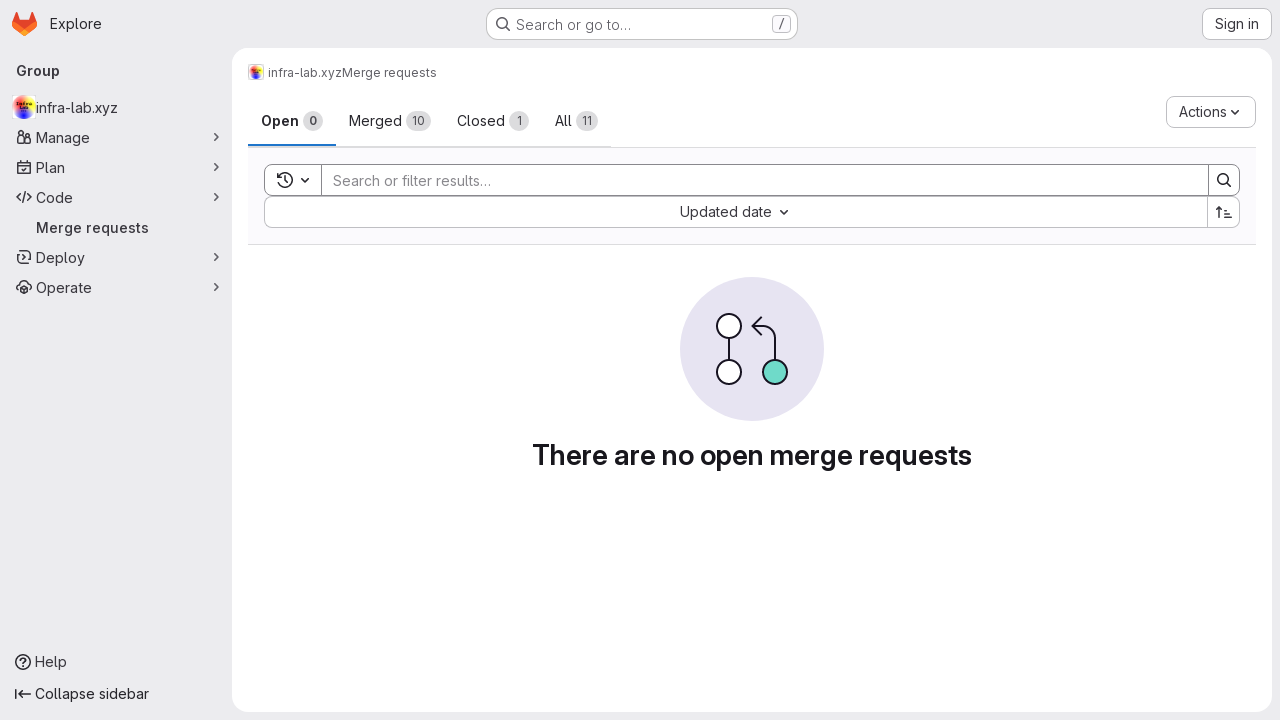

--- FILE ---
content_type: text/javascript; charset=utf-8
request_url: https://git.infra-lab.xyz/assets/webpack/commons-pages.dashboard.issues-pages.groups.merge_requests-pages.projects.pipelines.index.1a7d5bb7.chunk.js
body_size: 12868
content:
(this.webpackJsonp=this.webpackJsonp||[]).push([["commons-pages.dashboard.issues-pages.groups.merge_requests-pages.projects.pipelines.index","187ce792"],{"+p8b":function(e,t){e.exports=function(e){return e&&e.length?e[0]:void 0}},"/ev+":function(e){e.exports=JSON.parse('{"iconCount":113,"spriteSize":226730,"icons":[{"name":"add-user-sm","svg_size":72},{"name":"catalog-sm","svg_size":72},{"name":"chart-bar-sm","svg_size":72},{"name":"chat-sm","svg_size":72},{"name":"cloud-check-sm","svg_size":72},{"name":"cloud-tanuki-sm","svg_size":72},{"name":"cloud-user-sm","svg_size":72},{"name":"commit-sm","svg_size":72},{"name":"devops-sm","svg_size":72},{"name":"empty-todos-all-done-md","svg_size":144},{"name":"empty-todos-md","svg_size":144},{"name":"merge-requests-sm","svg_size":72},{"name":"milestone-sm","svg_size":72},{"name":"package-sm","svg_size":72},{"name":"pipeline-sm","svg_size":72},{"name":"project-create-from-template-sm","svg_size":72},{"name":"project-create-new-sm","svg_size":72},{"name":"project-import-sm","svg_size":72},{"name":"purchase-success-md","svg_size":144},{"name":"rocket-launch-md","svg_size":144},{"name":"scan-alert-sm","svg_size":72},{"name":"schedule-md","svg_size":144},{"name":"search-sm","svg_size":72},{"name":"secure-sm","svg_size":72},{"name":"service-desk-sm","svg_size":72},{"name":"subgroup-create-new-sm","svg_size":72},{"name":"success-sm","svg_size":72},{"name":"tanuki-ai-md","svg_size":144},{"name":"tanuki-ai-sm","svg_size":72},{"name":"train-sm","svg_size":72},{"name":"variables-sm","svg_size":72},{"name":"wiki-sm","svg_size":72},{"name":"empty-access-md","svg_size":144},{"name":"empty-access-token-md","svg_size":144},{"name":"empty-activity-md","svg_size":144},{"name":"empty-admin-apps-md","svg_size":144},{"name":"empty-ai-catalog-md","svg_size":144},{"name":"empty-catalog-md","svg_size":144},{"name":"empty-chart-md","svg_size":144},{"name":"empty-cloud-md","svg_size":144},{"name":"empty-commit-md","svg_size":144},{"name":"empty-dashboard-md","svg_size":144},{"name":"empty-devops-md","svg_size":144},{"name":"empty-embed-panel-md","svg_size":144},{"name":"empty-environment-md","svg_size":144},{"name":"empty-epic-add-md","svg_size":144},{"name":"empty-epic-md","svg_size":144},{"name":"empty-feature-flag-md","svg_size":144},{"name":"empty-friends-md","svg_size":144},{"name":"empty-geo-md","svg_size":144},{"name":"empty-groups-md","svg_size":144},{"name":"empty-issues-add-md","svg_size":144},{"name":"empty-issues-md","svg_size":144},{"name":"empty-job-canceled-md","svg_size":144},{"name":"empty-job-failed-md","svg_size":144},{"name":"empty-job-manual-md","svg_size":144},{"name":"empty-job-not-triggered-md","svg_size":144},{"name":"empty-job-pending-md","svg_size":144},{"name":"empty-job-scheduled-md","svg_size":144},{"name":"empty-job-skipped-md","svg_size":144},{"name":"empty-key-md","svg_size":144},{"name":"empty-labels-add-md","svg_size":144},{"name":"empty-labels-md","svg_size":144},{"name":"empty-labels-starred-md","svg_size":144},{"name":"empty-merge-requests-md","svg_size":144},{"name":"empty-milestone-md","svg_size":144},{"name":"empty-organizations-add-md","svg_size":144},{"name":"empty-organizations-md","svg_size":144},{"name":"empty-package-md","svg_size":144},{"name":"empty-piechart-md","svg_size":144},{"name":"empty-pipeline-md","svg_size":144},{"name":"empty-private-md","svg_size":144},{"name":"empty-projects-deleted-md","svg_size":144},{"name":"empty-projects-md","svg_size":144},{"name":"empty-projects-starred-md","svg_size":144},{"name":"empty-radar-md","svg_size":144},{"name":"empty-scan-alert-md","svg_size":144},{"name":"empty-schedule-md","svg_size":144},{"name":"empty-search-md","svg_size":144},{"name":"empty-secrets-md","svg_size":144},{"name":"empty-secure-add-md","svg_size":144},{"name":"empty-secure-md","svg_size":144},{"name":"empty-service-desk-md","svg_size":144},{"name":"empty-snippets-md","svg_size":144},{"name":"empty-subgroup-add-md","svg_size":144},{"name":"empty-subgroup-md","svg_size":144},{"name":"empty-train-md","svg_size":144},{"name":"empty-user-alert-md","svg_size":144},{"name":"empty-user-md","svg_size":144},{"name":"empty-user-settings-md","svg_size":144},{"name":"empty-variables-md","svg_size":144},{"name":"empty-wiki-md","svg_size":144},{"name":"empty-workspaces-md","svg_size":144},{"name":"error-403-lg","svg_size":288},{"name":"error-404-lg","svg_size":288},{"name":"error-409-lg","svg_size":288},{"name":"error-422-lg","svg_size":288},{"name":"error-429-lg","svg_size":288},{"name":"error-500-lg","svg_size":288},{"name":"error-502-lg","svg_size":288},{"name":"error-503-lg","svg_size":288},{"name":"status-alert-md","svg_size":144},{"name":"status-alert-sm","svg_size":72},{"name":"status-fail-md","svg_size":144},{"name":"status-fail-sm","svg_size":72},{"name":"status-new-md","svg_size":144},{"name":"status-new-sm","svg_size":72},{"name":"status-nothing-md","svg_size":144},{"name":"status-nothing-sm","svg_size":72},{"name":"status-settings-md","svg_size":144},{"name":"status-settings-sm","svg_size":72},{"name":"status-success-md","svg_size":144},{"name":"status-success-sm","svg_size":72}]}')},"47Nv":function(e,t,s){"use strict";s("LdIe"),s("z6RN"),s("PTOk"),s("aFm2"),s("R9qC"),s("B++/"),s("47t/"),s("UezY"),s("hG7+");var i=s("gAdM"),n=s.n(i),r=s("onSc"),a=s("q3oM"),l=s("spe0"),o=(s("v2fZ"),s("6IH5"));var u={name:"GlFilteredSearchSuggestionList",inject:["suggestionsListClass","termsAsTokens"],provide(){return{filteredSearchSuggestionListInstance:this}},props:{initialValue:{required:!1,validator:function(){return!0},default:null}},data:()=>({activeIdx:-1,registeredItems:[]}),computed:{initialActiveIdx(){var e=this;return this.registeredItems.findIndex((function(t){return e.valuesMatch(t.value,e.initialValue)}))},initialActiveItem(){return this.registeredItems[this.initialActiveIdx]},activeItem(){return this.termsAsTokens()||-2!==this.activeIdx?-1===this.activeIdx?this.initialActiveItem:this.registeredItems[this.activeIdx]:null},listClasses(){return[this.suggestionsListClass(),"dropdown-menu gl-filtered-search-suggestion-list"]}},watch:{initialValue(){this.activeIdx=-1}},methods:{valuesMatch:(e,t)=>null!=e&&null!=t&&("string"==typeof e&&"string"==typeof t?e.toLowerCase()===t.toLowerCase():e===t),register(e){this.registeredItems.push(e)},unregister(e){const t=this.registeredItems.indexOf(e);-1!==t&&(this.registeredItems.splice(t,1),t===this.activeIdx&&(this.activeIdx=-1))},nextItem(){this.termsAsTokens()?this.stepItem(1):this.stepItem(1,this.registeredItems.length-1)},prevItem(){this.termsAsTokens()?this.stepItem(-1):this.stepItem(-1,0)},stepItem(e,t){if(this.termsAsTokens()||this.activeIdx!==t&&(-1!==this.activeIdx||this.initialActiveIdx!==t)){const t=-1===this.activeIdx?this.initialActiveIdx:this.activeIdx;this.activeIdx=Object(o.l)(t,e,this.registeredItems.length)}else this.activeIdx=-2,this.$refs.top.scrollIntoView()},getValue(){return this.activeItem?this.activeItem.value:null}}},c=s("tBpV"),d=Object(c.a)(u,(function(){var e=this._self._c;return e("ul",{class:this.listClasses},[e("li",{ref:"top"}),this._v(" "),this._t("default")],2)}),[],!1,null,null,null).exports;const m=function(e){return function(e){var t,s;return"Symbol(Fragment)"===(null==e||null===(t=e.type)||void 0===t||null===(s=t.toString)||void 0===s?void 0:s.call(t))}(e)?Array.isArray(e.children)?e.children.every(m):m(e.children):!!function(e){var t,s;return"Symbol(Comment)"===(null==e||null===(t=e.type)||void 0===t||null===(s=t.toString)||void 0===s?void 0:s.call(t))}(e)};var p={name:"GlFilteredSearchTokenSegment",components:{Portal:r.Portal,GlFilteredSearchSuggestionList:d,GlFilteredSearchSuggestion:l.a},inject:["portalName","alignSuggestions","termsAsTokens"],inheritAttrs:!1,props:{active:{type:Boolean,required:!1,default:!1},isTerm:{type:Boolean,required:!1,default:!1},label:{type:String,required:!1,default:"Search"},multiSelect:{type:Boolean,required:!1,default:!1},options:{type:Array,required:!1,default:function(){return null}},optionTextField:{type:String,required:!1,default:"title"},customInputKeydownHandler:{type:Function,required:!1,default:function(){return function(){return!1}}},value:{required:!0,validator:function(){return!0}},searchInputAttributes:{type:Object,required:!1,default:function(){return{}}},isLastToken:{type:Boolean,required:!1,default:!1},currentValue:{type:Array,required:!1,default:function(){return[]}},cursorPosition:{type:String,required:!1,default:"end",validator:function(e){return["start","end"].includes(e)}},viewOnly:{type:Boolean,required:!1,default:!1}},data(){return{fallbackValue:this.value}},computed:{hasTermSuggestion(){return!!this.termsAsTokens()&&(!!this.options&&this.options.some((function({value:e}){return e===o.b})))},matchingOption(){var e,t=this;return null===(e=this.options)||void 0===e?void 0:e.find((function(e){return e.value===t.value}))},nonMultipleValue(){return Array.isArray(this.value)?n()(this.value):this.value},inputValue:{get(){return this.isTerm?this.nonMultipleValue:this.matchingOption?this.matchingOption[this.optionTextField]:this.nonMultipleValue},set(e){this.$emit("input",e)}},hasOptionsOrSuggestions(){var e;return(null===(e=this.options)||void 0===e?void 0:e.length)||function(e){if(!e)return!1;const t="function"==typeof e?e():e;return!(Array.isArray(t)?t.every(m):m(t))}(this.$slots.suggestions)},defaultSuggestedValue(){var e;if(!this.options)return this.nonMultipleValue;if(this.value){const e=this.getMatchingOptionForInputValue(this.inputValue)||this.getMatchingOptionForInputValue(this.inputValue,{loose:!0});return e?e.value:this.hasTermSuggestion?o.b:null}const t=this.options.find((function(e){return e.default}));return t?t.value:this.isTerm||null===(e=this.options[0])||void 0===e?void 0:e.value},containerAttributes(){return this.isLastToken&&!this.active&&this.currentValue.length>1&&this.searchInputAttributes}},watch:{active:{immediate:!0,handler(e){e?this.activate():this.deactivate()}},inputValue(e){if(this.termsAsTokens())return;if(this.multiSelect)return;if("string"!=typeof e)return;const t=e.split('"').length%2==0;if(-1===e.indexOf(" ")||t)return;const[s,...i]=Object(o.k)(e).filter((function(e,t,s){return Boolean(e)||t===s.length-1}));this.$emit("input",s),i.length&&this.$emit("split",i)}},methods:{emitIfInactive(e){e.button!==a.c||this.active||(this.$emit("activate"),e.preventDefault())},getMatchingOptionForInputValue(e,{loose:t}={loose:!1}){var s,i=this;return null===(s=this.options)||void 0===s?void 0:s.find((function(s){return t?Object(o.h)(s[i.optionTextField],e):s[i.optionTextField]===e}))},activate(){var e=this;this.fallbackValue=this.value,this.$nextTick((function(){const{input:t}=e.$refs;t&&(t.focus(),t.scrollIntoView({block:"nearest",inline:"end"}),e.alignSuggestions(t),"start"===e.cursorPosition&&(null==t||t.setSelectionRange(0,0)))}))},deactivate(){var e;this.options&&!this.isTerm&&(null===(e=this.matchingOption)||void 0===e?void 0:e.value)!==this.value&&this.$emit("input",this.fallbackValue)},applySuggestion(e){const t=this.termsAsTokens()?e:Object(o.o)(e);this.$emit("select",t),this.multiSelect||(this.$emit("input",t===o.b?this.inputValue:t),this.$emit("complete",t))},showHeader(e){var t;return null===(t=e.value)||void 0===t?void 0:t.toString().startsWith("gl-filtered-search-suggestion-group-")},handleInputKeydown(e){var t=this;const{key:s}=e,{suggestions:i,input:n}=this.$refs,r=null==i?void 0:i.getValue(),a={ArrowLeft:function(){0===n.selectionStart&&(e.preventDefault(),t.$emit("previous"))},ArrowRight:function(){n.selectionEnd===t.inputValue.length&&(e.preventDefault(),t.$emit("next"))},Backspace:function(){""===t.inputValue&&(e.preventDefault(),t.$emit("backspace"))},Enter:function(){e.preventDefault(),null!=r?t.applySuggestion(r):t.$emit("submit")},":":function(){null!=r&&(e.preventDefault(),t.applySuggestion(r))},Escape:function(){e.preventDefault(),t.$emit("complete")}},l={ArrowDown:function(){return i.nextItem()},Down:function(){return i.nextItem()},ArrowUp:function(){return i.prevItem()},Up:function(){return i.prevItem()}};this.hasOptionsOrSuggestions&&Object.assign(a,l),Object.keys(a).includes(s)?a[s]():this.customInputKeydownHandler(e,{suggestedValue:r,inputValue:this.inputValue,applySuggestion:function(e){return t.applySuggestion(e)}})},handleBlur(){this.multiSelect?this.$emit("complete"):this.active&&this.$emit("deactivate")}}},g=Object(c.a)(p,(function(){var e=this,t=e._self._c;return t("div",e._g(e._b({staticClass:"gl-filtered-search-token-segment",class:{"gl-filtered-search-token-segment-active":e.active,"!gl-cursor-text":e.viewOnly},attrs:{"data-testid":"filtered-search-token-segment"}},"div",e.containerAttributes,!1),e.viewOnly?{}:{mousedown:e.emitIfInactive}),[e.active?[e._t("before-input",null,null,{submitValue:e.applySuggestion}),e._v(" "),"checkbox"===e.searchInputAttributes.type?t("input",e._b({directives:[{name:"model",rawName:"v-model",value:e.inputValue,expression:"inputValue"}],ref:"input",staticClass:"gl-filtered-search-token-segment-input",class:{"gl-filtered-search-token-segment-input-disabled":e.viewOnly},attrs:{"data-testid":"filtered-search-token-segment-input","aria-label":e.label,disabled:e.viewOnly,type:"checkbox"},domProps:{checked:Array.isArray(e.inputValue)?e._i(e.inputValue,null)>-1:e.inputValue},on:{keydown:e.handleInputKeydown,blur:e.handleBlur,change:function(t){var s=e.inputValue,i=t.target,n=!!i.checked;if(Array.isArray(s)){var r=e._i(s,null);i.checked?r<0&&(e.inputValue=s.concat([null])):r>-1&&(e.inputValue=s.slice(0,r).concat(s.slice(r+1)))}else e.inputValue=n}}},"input",e.searchInputAttributes,!1)):"radio"===e.searchInputAttributes.type?t("input",e._b({directives:[{name:"model",rawName:"v-model",value:e.inputValue,expression:"inputValue"}],ref:"input",staticClass:"gl-filtered-search-token-segment-input",class:{"gl-filtered-search-token-segment-input-disabled":e.viewOnly},attrs:{"data-testid":"filtered-search-token-segment-input","aria-label":e.label,disabled:e.viewOnly,type:"radio"},domProps:{checked:e._q(e.inputValue,null)},on:{keydown:e.handleInputKeydown,blur:e.handleBlur,change:function(t){e.inputValue=null}}},"input",e.searchInputAttributes,!1)):t("input",e._b({directives:[{name:"model",rawName:"v-model",value:e.inputValue,expression:"inputValue"}],ref:"input",staticClass:"gl-filtered-search-token-segment-input",class:{"gl-filtered-search-token-segment-input-disabled":e.viewOnly},attrs:{"data-testid":"filtered-search-token-segment-input","aria-label":e.label,disabled:e.viewOnly,type:e.searchInputAttributes.type},domProps:{value:e.inputValue},on:{keydown:e.handleInputKeydown,blur:e.handleBlur,input:function(t){t.target.composing||(e.inputValue=t.target.value)}}},"input",e.searchInputAttributes,!1)),e._v(" "),t("portal",{key:"operator-"+e._uid,attrs:{to:e.portalName}},[e.hasOptionsOrSuggestions?t("gl-filtered-search-suggestion-list",{key:"operator-"+e._uid,ref:"suggestions",attrs:{role:"list",tabindex:"0","initial-value":e.defaultSuggestedValue},on:{suggestion:e.applySuggestion}},[e.options?[e._l(e.options,(function(s,i){return[e.showHeader(s)?[i>0?t("li",{key:"separator-"+i},[t("hr",{staticClass:"gl-border-t -gl-mx-2 gl-my-2"})]):e._e(),e._v(" "),t("li",{key:"header-"+i,staticClass:"gl-mx-0 gl-pb-2 gl-pl-5 gl-pt-3 gl-text-sm gl-font-bold gl-text-strong",attrs:{role:"presentation","data-testid":"filtered-search-section-header"}},[e._v("\n                "+e._s(s.title)+"\n              ")])]:t("gl-filtered-search-suggestion",{key:`${s.value}-${i}`,attrs:{value:s.value,"icon-name":s.icon}},[e._t("option",(function(){return[s.component?[t(s.component,{tag:"component",attrs:{option:s}})]:[e._v("\n                  "+e._s(s[e.optionTextField])+"\n                ")]]}),null,{option:s})],2)]}))]:e._t("suggestions")],2):e._e()],1)]:e._t("view",(function(){return[e._v(e._s(e.inputValue))]}),null,{label:e.label,inputValue:e.inputValue})],2)}),[],!1,null,null,null);t.a=g.exports},"6IH5":function(e,t,s){"use strict";s.d(t,"b",(function(){return c})),s.d(t,"a",(function(){return d})),s.d(t,"c",(function(){return m})),s.d(t,"g",(function(){return p})),s.d(t,"j",(function(){return g})),s.d(t,"i",(function(){return v})),s.d(t,"l",(function(){return f})),s.d(t,"n",(function(){return b})),s.d(t,"f",(function(){return x})),s.d(t,"d",(function(){return I})),s.d(t,"e",(function(){return S})),s.d(t,"h",(function(){return k})),s.d(t,"m",(function(){return z})),s.d(t,"k",(function(){return w})),s.d(t,"o",(function(){return O}));s("ZzK0"),s("z6RN"),s("BzOf"),s("v2fZ"),s("aFm2"),s("R9qC"),s("RFHG"),s("xuo1"),s("UezY"),s("hG7+"),s("86Lb");var i=s("bta6"),n=s.n(i),r=s("gAdM"),a=s.n(r),l=s("lx39"),o=s.n(l),u=s("oIb9");const c="filtered-search-term",d="intent-activate-previous",m=".gl-token-close";function p(e){return e.type===c&&""===e.value.data.trim()}function g(e){const t=[];return e.forEach((function(e){p(e)||(e.type!==c?t.push({...e}):t.length>0&&"string"==typeof t[t.length-1]?t[t.length-1]+=" "+e.value.data:t.push(e.value.data))})),t}function h(e){Array.isArray(e),0}function v(e){return"string"==typeof e||(h(e),e.some((function(e){return"string"==typeof e||!e.id})))}function f(e,t,s){if(0===t)return e;let i;return i=e>=0&&e<s?e:t>0?-1:s,Object(u.d)(i+t,s)}function b({icon:e,title:t,type:s,optionComponent:i}){return{icon:e,title:t,value:s,component:i}}let y=0;const _=function(){const e="token-"+y;return y+=1,e};function x(e){return e.id?e:{...e,id:_()}}function I(e=""){return{id:_(),type:c,value:{data:e}}}function S(e,t=!1){h(e);return(Array.isArray(e)?e:[e]).reduce((function(e,s){if("string"==typeof s)if(t){const t=s.trim();t&&e.push(I(t))}else{s.split(" ").filter(Boolean).forEach((function(t){return e.push(I(t))}))}else e.push(x(s));return e}),[])}function k(e,t){return e.toLowerCase().includes(t.toLowerCase())}const z={type:c,icon:"title",title:"Search for this text"};function w(e){if("'"===n()(e)&&"'"===a()(e))return[e];if('"'===n()(e)&&'"'===a()(e))return[e];const t=e.split(" "),s=[];let i=!1,r="";for(;t.length;){const e=t.shift();if(-1===e.indexOf('"'))i?r+=" "+e:s.push(e);else{const[n,a]=e.split('"',2);i?(i=!1,r+=` ${n}"`,s.push(r),r="",a.length&&t.unshift(a)):(i=!0,n.length&&s.push(n),r='"'+a)}}return s}function O(e){if(!o()(e))return e;if(!e.includes(" "))return e;return["'",'"'].some((function(t){return n()(e)===t&&a()(e)===t}))?e:`"${e}"`}},"93nq":function(e,t,s){"use strict";s("Tznw"),s("IYH6"),s("6yen"),s("OeRx"),s("l/dT"),s("RqS2"),s("Zy7a"),s("cjZU"),s("OAhk"),s("X42P"),s("mHhP"),s("fn0I"),s("UB/6"),s("imhG"),s("B++/"),s("z6RN"),s("47t/"),s("UezY"),s("hG7+"),s("3UXl"),s("iyoE"),s("v2fZ"),s("aFm2"),s("R9qC"),s("ZzK0"),s("BzOf");var i=s("3CjL"),n=s.n(i),r=s("o4PY"),a=s.n(r),l=s("mpVB"),o=s("RK7s"),u=s("q3oM"),c=s("CbCZ"),d=s("NnjE"),m=s("gFTu"),p=s("1I5c"),g=s("b1NL"),h=s("4qOP"),v=s("d85j"),f={name:"GlListboxItem",components:{GlIcon:v.a},props:{isSelected:{type:Boolean,default:!1,required:!1},isFocused:{type:Boolean,default:!1,required:!1},isCheckCentered:{type:Boolean,required:!1,default:!1},isHighlighted:{type:Boolean,default:!1,required:!1}},computed:{checkedClasses(){return this.isCheckCentered?"":"gl-mt-3 gl-self-start"}},methods:{toggleSelection(){this.$emit("select",!this.isSelected)},onKeydown(e){const{code:t}=e;t!==o.d&&t!==o.n||(Object(l.k)(e),this.toggleSelection())}}},b=s("tBpV"),y=Object(b.a)(f,(function(){var e=this,t=e._self._c;return t("li",{class:["gl-new-dropdown-item",{"gl-new-dropdown-item-highlighted":e.isHighlighted}],attrs:{role:"option",tabindex:e.isFocused?0:-1,"aria-selected":e.isSelected},on:{click:e.toggleSelection,keydown:e.onKeydown}},[t("span",{staticClass:"gl-new-dropdown-item-content"},[t("gl-icon",{class:["gl-new-dropdown-item-check-icon",{"gl-invisible":!e.isSelected},e.checkedClasses],attrs:{name:"mobile-issue-close","data-testid":"dropdown-item-checkbox"}}),e._v(" "),t("span",{staticClass:"gl-new-dropdown-item-text-wrapper"},[e._t("default")],2)],1)])}),[],!1,null,null,null).exports,_={name:"GlListboxSearchInput",components:{GlClearIconButton:s("7e18").a,GlIcon:v.a},inheritAttrs:!1,model:{prop:"value",event:"input"},props:{value:{type:String,required:!1,default:""},placeholder:{type:String,required:!1,default:"Search"}},computed:{hasValue(){return Boolean(this.value.length)},inputListeners(){var e=this;return{...this.$listeners,input:function(t){e.$emit("input",t.target.value)}}}},methods:{clearInput(){this.$emit("input",""),this.focusInput()},focusInput(){this.$refs.input.focus()}}},x=Object(b.a)(_,(function(){var e=this,t=e._self._c;return t("div",{staticClass:"gl-listbox-search"},[t("gl-icon",{staticClass:"gl-listbox-search-icon",attrs:{name:"search-sm",size:12}}),e._v(" "),t("input",e._g(e._b({ref:"input",staticClass:"gl-listbox-search-input",attrs:{type:"search","aria-label":e.placeholder,placeholder:e.placeholder},domProps:{value:e.value}},"input",e.$attrs,!1),e.inputListeners)),e._v(" "),e.hasValue?t("gl-clear-icon-button",{staticClass:"gl-listbox-search-clear-button",on:{click:function(t){return t.stopPropagation(),e.clearInput.apply(null,arguments)}}}):e._e()],1)}),[],!1,null,null,null).exports,I={name:"GlListboxGroup",props:{name:{type:String,required:!0},textSrOnly:{type:Boolean,required:!1,default:!1}},created(){this.nameId=a()("gl-listbox-group-")}},S=Object(b.a)(I,(function(){var e=this,t=e._self._c;return t("ul",{staticClass:"gl-mb-0 gl-pl-0",attrs:{role:"group","aria-labelledby":e.nameId}},[t("li",{staticClass:"gl-pb-2 gl-pl-4 gl-pt-3 gl-text-sm gl-font-bold gl-text-strong",class:{"gl-sr-only":e.textSrOnly},attrs:{id:e.nameId,role:"presentation"}},[e._t("group-label",(function(){return[e._v(e._s(e.name))]}))],2),e._v(" "),e._t("default")],2)}),[],!1,null,null,null).exports,k=s("Mb0h");const z=Symbol("null-key"),w=["gl-border-t-1","gl-border-t-solid","gl-border-t-dropdown-divider","gl-pt-1","gl-mt-2"];var O={name:"GlCollapsibleListbox",HEADER_ITEMS_BORDER_CLASSES:["gl-border-b-1","gl-border-b-solid","gl-border-b-dropdown-divider"],events:{GL_DROPDOWN_SHOWN:o.i,GL_DROPDOWN_HIDDEN:o.h},components:{GlBaseDropdown:g.a,GlListboxItem:y,GlListboxGroup:S,GlButton:c.a,GlSearchBoxByType:p.a,GlListboxSearchInput:x,GlLoadingIcon:d.a,GlIntersectionObserver:m.a},model:{prop:"selected",event:"select"},props:{items:{type:Array,required:!1,default:function(){return[]},validator:k.c},selected:{type:[Array,String,Number,null],required:!1,default:function(){return[]}},multiple:{type:Boolean,required:!1,default:!1},toggleText:{type:String,required:!1,default:""},textSrOnly:{type:Boolean,required:!1,default:!1},headerText:{type:String,required:!1,default:""},category:{type:String,required:!1,default:u.p.primary,validator:function(e){return e in u.p}},variant:{type:String,required:!1,default:u.z.default,validator:function(e){return e in u.z}},size:{type:String,required:!1,default:"medium",validator:function(e){return e in u.q}},icon:{type:String,required:!1,default:""},disabled:{type:Boolean,required:!1,default:!1},loading:{type:Boolean,required:!1,default:!1},toggleClass:{type:[String,Array,Object],required:!1,default:null},noCaret:{type:Boolean,required:!1,default:!1},placement:{type:String,required:!1,default:"bottom-start",validator:function(e){return Object.keys(u.y).includes(e)}},isCheckCentered:{type:Boolean,required:!1,default:!1},toggleId:{type:String,required:!1,default:null},toggleAriaLabelledBy:{type:String,required:!1,default:null},listAriaLabelledBy:{type:String,required:!1,default:null},searchable:{type:Boolean,required:!1,default:!1},searching:{type:Boolean,required:!1,default:!1},infiniteScroll:{type:Boolean,required:!1,default:!1},totalItems:{type:Number,required:!1,default:null},infiniteScrollLoading:{type:Boolean,required:!1,default:!1},noResultsText:{type:String,required:!1,default:"No results found"},searchPlaceholder:{type:String,required:!1,default:"Search"},resetButtonLabel:{type:String,required:!1,default:""},showSelectAllButtonLabel:{type:String,required:!1,default:""},block:{type:Boolean,required:!1,default:!1},dropdownOffset:{type:[Number,Object],required:!1,default:void 0},fluidWidth:{type:Boolean,required:!1,default:!1},positioningStrategy:{type:String,required:!1,default:o.l,validator:function(e){return[o.l,o.m].includes(e)}},startOpened:{type:Boolean,required:!1,default:!1},srOnlyResultsLabel:{type:Function,required:!1,default:Object(h.c)("GlCollapsibleListbox.srOnlyResultsLabel","%d result","%d results")}},data:()=>({selectedValues:[],listboxId:a()("listbox-"),searchInputId:a()("listbox-search-input-"),nextFocusedItemIndex:null,searchStr:"",topBoundaryVisible:!0,bottomBoundaryVisible:!0,activeItemId:null,itemIds:new Map}),computed:{ariaLabelledByID(){return this.searchable?this.searchInputId:this.listAriaLabelledBy||this.headerId||this.toggleIdComputed},toggleIdComputed(){return this.toggleId||a()("dropdown-toggle-btn-")},listboxTag(){return!this.hasItems||Object(k.b)(this.items[0])?"ul":"div"},listboxClasses(){return{"top-scrim-visible":!this.topBoundaryVisible,"bottom-scrim-visible":!this.bottomBoundaryVisible,[o.f]:!0}},itemTag(){return"ul"===this.listboxTag?"li":"div"},flattenedOptions(){return Object(k.a)(this.items)},searchHasOptions(){return this.flattenedOptions.length>0&&this.searchStr},hasItems(){return this.items.length>0},listboxToggleText(){var e,t=this;return this.toggleText?this.toggleText:!this.multiple&&this.selectedValues.length?null===(e=this.flattenedOptions.find((function({value:e}){return e===t.selectedValues[0]})))||void 0===e?void 0:e.text:""},selectedIndices(){var e=this;return this.selectedValues.map((function(t){return e.flattenedOptions.findIndex((function({value:e}){return e===t}))})).filter((function(e){return-1!==e})).sort()},showList(){return this.flattenedOptions.length&&!this.searching},showNoResultsText(){return!this.flattenedOptions.length&&!this.searching},announceSRSearchResults(){return this.searchable&&!this.showNoResultsText},headerId(){return this.headerText&&a()("listbox-header-")},showResetButton(){return!!this.resetButtonLabel&&(!!this.hasItems&&(!(!this.selected||0===this.selected.length)&&!this.showSelectAllButton))},showSelectAllButton(){return!!this.showSelectAllButtonLabel&&(!!this.multiple&&(!!this.hasItems&&this.selected.length!==this.flattenedOptions.length))},showIntersectionObserver(){return this.infiniteScroll&&!this.infiniteScrollLoading&&!this.loading&&!this.searching},isBusy(){return this.infiniteScrollLoading||this.loading||this.searching},hasCustomToggle(){return Boolean(this.$scopedSlots.toggle)},hasSelection(){return Boolean(this.selectedValues.length)},toggleButtonClasses(){const e=[this.toggleClass];return this.hasSelection||e.push("!gl-text-subtle"),e},hasHeader(){return this.headerText||this.searchable},hasFooter(){return Boolean(this.$scopedSlots.footer)},loadingAnnouncementText(){return this.infiniteScrollLoading?Object(h.b)("GlCollapsibleListbox.loadingAnnouncementText.loadingMoreItems","Loading more items"):this.searching?Object(h.b)("GlCollapsibleListbox.loadingAnnouncementText.searching","Searching"):this.loading?Object(h.b)("GlCollapsibleListbox.loadingAnnouncementText.loadingItems","Loading items"):""}},watch:{selected:{immediate:!0,handler(e){Array.isArray(e)?this.selectedValues=[...e]:this.selectedValues=[e]}},items:{handler(){var e=this;this.$nextTick((function(){e.observeScroll(),e.searchHasOptions?e.nextFocusedItemIndex=0:e.nextFocusedItemIndex=null}))}}},mounted(){this.startOpened&&this.open(),this.observeScroll()},beforeDestroy(){var e;null===(e=this.scrollObserver)||void 0===e||e.disconnect()},methods:{open(){this.$refs.baseDropdown.open()},close(){this.$refs.baseDropdown.close()},groupClasses:e=>0===e?null:w,onShow(){var e;if(this.searchable){if(this.focusSearchInput(),this.searchHasOptions){this.nextFocusedItemIndex=0;const e=this.flattenedOptions[0];this.activeItemId=this.generateItemId(e)}}else this.focusItem(null!==(e=this.selectedIndices[0])&&void 0!==e?e:0,this.getFocusableListItemElements());this.$emit(o.i)},onHide(){this.$emit(o.h),this.nextFocusedItemIndex=null},getNextIndex:(e,t,s)=>t===o.b?e>0?e-1:s-1:e<s-1?e+1:0,handleListNavigation(e,t){var s;const i=null!==(s=this.nextFocusedItemIndex)&&void 0!==s?s:-1,n=this.getNextIndex(i,e,t.length);this.focusItem(n,t,this.searchable)},onKeydown(e){const{code:t,target:s}=e,i=this.getFocusableListItemElements();if(i.length<1)return;const n=s.matches(".gl-listbox-search-input");let r=!0;switch(t){case o.j:!this.searchable&&n||this.focusItem(0,i,this.searchable);break;case o.c:!this.searchable&&n||this.focusItem(i.length-1,i,this.searchable);break;case o.b:if(n&&!this.searchable)return;this.handleListNavigation(o.b,i);break;case o.a:n&&!this.searchable?this.focusItem(0,i):this.handleListNavigation(o.a,i);break;case o.d:if(n){if(i.length>0&&null!==this.nextFocusedItemIndex){const e=this.flattenedOptions[this.nextFocusedItemIndex];this.onSelect(e,!this.isSelected(e))}}else r=!1;break;default:r=!1}r&&Object(l.k)(e)},getFocusableListItemElements(){var e;const t=null===(e=this.$refs.list)||void 0===e?void 0:e.querySelectorAll('[role="option"]');return Array.from(t||[])},focusNextItem(e,t,s){const{target:i}=e,r=t.indexOf(i),a=n()(r+s,0,t.length-1);this.focusItem(a,t)},focusItem(e,t,s=!1){var i=this;this.nextFocusedItemIndex=e;const n=this.flattenedOptions[e];var r;(this.activeItemId=n?this.generateItemId(n):null,s)||(null===(r=t[e])||void 0===r||r.focus());this.$nextTick((function(){i.scrollActiveItemIntoView()}))},focusSearchInput(){this.$refs.searchBox.focusInput()},onSelect(e,t){this.multiple?this.onMultiSelect(e.value,t):this.onSingleSelect(e.value,t)},isHighlighted(e){return this.nextFocusedItemIndex===this.flattenedOptions.indexOf(e)},isSelected(e){return this.selectedValues.some((function(t){return t===e.value}))},isFocused(e){return this.nextFocusedItemIndex===this.flattenedOptions.indexOf(e)},onSingleSelect(e,t){t&&this.$emit("select",e),this.closeAndFocus()},onMultiSelect(e,t){t?this.$emit("select",[...this.selectedValues,e]):this.$emit("select",this.selectedValues.filter((function(t){return t!==e})))},search(e){this.$emit("search",e)},onResetButtonClicked(){this.$emit("reset")},onSelectAllButtonClicked(){this.$emit("select-all")},closeAndFocus(){this.$refs.baseDropdown.closeAndFocus()},onIntersectionObserverAppear(){this.$emit("bottom-reached")},listboxItemKey:e=>null===e.value?z:e.value,listboxItemMoreItemsAriaAttributes(e){return null===this.totalItems?{}:{"aria-setsize":this.totalItems,"aria-posinset":e+1}},observeScroll(){var e,t=this;const s={rootMargin:"8px",root:this.$refs.list,threshold:1};null===(e=this.scrollObserver)||void 0===e||e.disconnect();const i=new IntersectionObserver((function(e){e.forEach((function(e){var s;t[null===(s=e.target)||void 0===s?void 0:s.$__visibilityProp]=e.isIntersecting}))}),s),n=this.$refs["top-boundary"],r=this.$refs["bottom-boundary"];n&&(n.$__visibilityProp="topBoundaryVisible",i.observe(n)),r&&(r.$__visibilityProp="bottomBoundaryVisible",i.observe(r)),this.scrollObserver=i},isOption:k.b,generateItemId(e){const t=null===e.value?z:e.value;return this.itemIds.has(t)||this.itemIds.set(t,a()("listbox-item-")),this.itemIds.get(t)},scrollActiveItemIntoView(){const e=this.$refs.list;if(!this.activeItemId||!this.searchable||!e)return;const t=document.getElementById(this.activeItemId);if(!t)return;const s=e.getBoundingClientRect(),i=t.getBoundingClientRect(),n=t.offsetTop;i.top<s.top?e.scrollTo({top:n-30,behavior:"smooth"}):i.bottom>s.bottom&&e.scrollTo({top:n-s.height+t.offsetHeight+30,behavior:"smooth"})}}},C=Object(b.a)(O,(function(){var e=this,t=e._self._c;return t("gl-base-dropdown",{ref:"baseDropdown",attrs:{"aria-haspopup":"listbox","aria-labelledby":e.toggleAriaLabelledBy,block:e.block,"toggle-id":e.toggleIdComputed,"toggle-text":e.listboxToggleText,"toggle-class":e.toggleButtonClasses,"text-sr-only":e.textSrOnly,category:e.category,variant:e.variant,size:e.size,icon:e.icon,disabled:e.disabled,loading:e.loading,"no-caret":e.noCaret,placement:e.placement,offset:e.dropdownOffset,"fluid-width":e.fluidWidth,"positioning-strategy":e.positioningStrategy},on:e._d({},[e.$options.events.GL_DROPDOWN_SHOWN,e.onShow,e.$options.events.GL_DROPDOWN_HIDDEN,e.onHide]),scopedSlots:e._u([e.hasCustomToggle?{key:"toggle",fn:function(){return[e._t("toggle")]},proxy:!0}:null,{key:"default",fn:function({visible:s}){return[e.headerText?t("div",{staticClass:"gl-flex gl-min-h-8 gl-items-center !gl-p-4",class:e.$options.HEADER_ITEMS_BORDER_CLASSES},[t("div",{staticClass:"gl-grow gl-pr-2 gl-text-sm gl-font-bold gl-text-strong",attrs:{id:e.headerId,"data-testid":"listbox-header-text"}},[e._v("\n        "+e._s(e.headerText)+"\n      ")]),e._v(" "),e.showResetButton?t("gl-button",{staticClass:"!gl-m-0 !gl-w-auto gl-max-w-1/2 gl-flex-shrink-0 gl-text-ellipsis !gl-px-2 !gl-text-sm focus:!gl-focus-inset",attrs:{category:"tertiary",size:"small","data-testid":"listbox-reset-button"},on:{click:e.onResetButtonClicked}},[e._v("\n        "+e._s(e.resetButtonLabel)+"\n      ")]):e._e(),e._v(" "),e.showSelectAllButton?t("gl-button",{staticClass:"!gl-m-0 !gl-w-auto gl-max-w-1/2 gl-flex-shrink-0 gl-text-ellipsis !gl-px-2 !gl-text-sm focus:!gl-focus-inset",attrs:{category:"tertiary",size:"small","data-testid":"listbox-select-all-button"},on:{click:e.onSelectAllButtonClicked}},[e._v("\n        "+e._s(e.showSelectAllButtonLabel)+"\n      ")]):e._e()],1):e._e(),e._v(" "),e.searchable?t("div",{class:e.$options.HEADER_ITEMS_BORDER_CLASSES},[t("gl-listbox-search-input",{ref:"searchBox",class:{"gl-listbox-topmost":!e.headerText},attrs:{id:e.searchInputId,"data-testid":"listbox-search-input",role:"combobox","aria-expanded":String(s),"aria-controls":e.listboxId,"aria-activedescendant":e.activeItemId,"aria-haspopup":"listbox",placeholder:e.searchPlaceholder},on:{input:e.search,keydown:[function(t){if(!t.type.indexOf("key")&&e._k(t.keyCode,"enter",13,t.key,"Enter"))return null;t.preventDefault()},e.onKeydown]},model:{value:e.searchStr,callback:function(t){e.searchStr=t},expression:"searchStr"}}),e._v(" "),e.searching?t("gl-loading-icon",{staticClass:"gl-my-3",attrs:{"data-testid":"listbox-search-loader",size:"md"}}):e._e()],1):e._e(),e._v(" "),e.showList?t(e.listboxTag,{ref:"list",tag:"component",staticClass:"gl-new-dropdown-contents gl-new-dropdown-contents-with-scrim-overlay",class:e.listboxClasses,attrs:{id:e.listboxId,"aria-busy":e.isBusy,"aria-labelledby":e.ariaLabelledByID,"aria-multiselectable":e.multiple?"true":void 0,role:"listbox",tabindex:"0"},on:{keydown:e.onKeydown}},[t(e.itemTag,{tag:"component",staticClass:"top-scrim-wrapper",attrs:{"aria-hidden":"true","data-testid":"top-scrim"}},[t("div",{staticClass:"top-scrim",class:{"top-scrim-light":!e.hasHeader,"top-scrim-dark":e.hasHeader}})]),e._v(" "),t(e.itemTag,{ref:"top-boundary",tag:"component",attrs:{"aria-hidden":"true"}}),e._v(" "),e._l(e.items,(function(s,i){return[e.isOption(s)?[t("gl-listbox-item",e._b({key:e.listboxItemKey(s),attrs:{id:e.generateItemId(s),"data-testid":"listbox-item-"+s.value,"is-highlighted":e.isHighlighted(s),"is-selected":e.isSelected(s),"is-focused":e.isFocused(s),"is-check-centered":e.isCheckCentered},on:{select:function(t){return e.onSelect(s,t)}}},"gl-listbox-item",e.listboxItemMoreItemsAriaAttributes(i),!1),[e._t("list-item",(function(){return[e._v("\n              "+e._s(s.text)+"\n            ")]}),{item:s})],2)]:[t("gl-listbox-group",{key:s.text,class:e.groupClasses(i),attrs:{name:s.text,"text-sr-only":s.textSrOnly},scopedSlots:e._u([e.$scopedSlots["group-label"]?{key:"group-label",fn:function(){return[e._t("group-label",null,{group:s})]},proxy:!0}:null],null,!0)},[e._v(" "),e._l(s.options,(function(s){return t("gl-listbox-item",{key:e.listboxItemKey(s),attrs:{id:e.generateItemId(s),"data-testid":"listbox-item-"+s.value,"is-highlighted":e.isHighlighted(s),"is-selected":e.isSelected(s),"is-focused":e.isFocused(s),"is-check-centered":e.isCheckCentered},on:{select:function(t){return e.onSelect(s,t)}}},[e._t("list-item",(function(){return[e._v("\n                "+e._s(s.text)+"\n              ")]}),{item:s})],2)}))],2)]]})),e._v(" "),e.infiniteScrollLoading?t(e.itemTag,{tag:"component"},[t("gl-loading-icon",{staticClass:"gl-my-3",attrs:{"data-testid":"listbox-infinite-scroll-loader",size:"md"}})],1):e._e(),e._v(" "),e.showIntersectionObserver?t("gl-intersection-observer",{on:{appear:e.onIntersectionObserverAppear}}):e._e(),e._v(" "),t(e.itemTag,{ref:"bottom-boundary",tag:"component",attrs:{"aria-hidden":"true"}}),e._v(" "),t(e.itemTag,{tag:"component",staticClass:"bottom-scrim-wrapper",attrs:{"aria-hidden":"true","data-testid":"bottom-scrim"}},[t("div",{staticClass:"bottom-scrim",class:{"!gl-rounded-none":e.hasFooter}})])],2):e._e(),e._v(" "),e.announceSRSearchResults?t("span",{staticClass:"gl-sr-only",attrs:{"data-testid":"listbox-number-of-results","aria-live":"assertive"}},[e._t("search-summary-sr-only",(function(){return[e._v("\n        "+e._s(e.srOnlyResultsLabel(e.flattenedOptions.length))+"\n      ")]}))],2):e._e(),e._v(" "),e.isBusy?t("span",{staticClass:"gl-sr-only",attrs:{"aria-live":"polite","data-testid":"listbox-loading-announcement"}},[e._v("\n      "+e._s(e.loadingAnnouncementText)+"\n    ")]):e.showNoResultsText?t("div",{staticClass:"gl-py-3 gl-pl-7 gl-pr-5 gl-text-base gl-text-subtle",attrs:{"aria-live":"assertive","data-testid":"listbox-no-results-text"}},[e._v("\n      "+e._s(e.noResultsText)+"\n    ")]):e._e(),e._v(" "),e._t("footer")]}}],null,!0)})}),[],!1,null,null,null);t.a=C.exports},Mb0h:function(e,t,s){"use strict";s.d(t,"b",(function(){return l})),s.d(t,"c",(function(){return d})),s.d(t,"a",(function(){return c}));s("LdIe"),s("z6RN"),s("PTOk"),s("dHQd"),s("yoDG"),s("KeS/"),s("tWNI"),s("8d6S"),s("VwWG"),s("IYHS"),s("rIA9"),s("MViX"),s("zglm"),s("GDOA"),s("hlbI"),s("a0mT"),s("u3H1"),s("ta8/"),s("IKCR"),s("nmTw"),s("W2kU"),s("58fc"),s("7dtT"),s("Rhav"),s("uhEP"),s("eppl"),s("YSE1"),s("b+iX"),s("3UXl"),s("iyoE"),s("UezY"),s("hG7+");var i=s("6npM"),n=s.n(i),r=s("lx39"),a=s.n(r);const l=function(e){return Boolean(e)&&(a()(e.value)||n()(e.value)||null===e.value)},o=function({options:e}={}){return Array.isArray(e)&&e.every(l)},u=function(e){return e.length===new Set(e).size},c=function(e){return e.flatMap((function(e){return l(e)?e:e.options}))},d=function(e){return function(e){return e.every(l)||e.every(o)}(e)&&function(e){return u(c(e).map((function({value:e}){return e})))}(e)&&function(e){return u(e.filter(o).map((function({text:e}){return e})))}(e)}},QSfG:function(e,t,s){"use strict";var i={name:"GlAvatarLink",components:{GlLink:s("Jx7q").a}},n=s("tBpV"),r=Object(n.a)(i,(function(){return(0,this._self._c)("gl-link",this._g(this._b({staticClass:"gl-avatar-link",attrs:{variant:"meta"}},"gl-link",this.$attrs,!1),this.$listeners),[this._t("default")],2)}),[],!1,null,null,null);t.a=r.exports},VbDx:function(e,t){var s={kind:"Document",definitions:[{kind:"OperationDefinition",operation:"mutation",name:{kind:"Name",value:"setSortPreference"},variableDefinitions:[{kind:"VariableDefinition",variable:{kind:"Variable",name:{kind:"Name",value:"input"}},type:{kind:"NonNullType",type:{kind:"NamedType",name:{kind:"Name",value:"UserPreferencesUpdateInput"}}},directives:[]}],directives:[],selectionSet:{kind:"SelectionSet",selections:[{kind:"Field",name:{kind:"Name",value:"userPreferencesUpdate"},arguments:[{kind:"Argument",name:{kind:"Name",value:"input"},value:{kind:"Variable",name:{kind:"Name",value:"input"}}}],directives:[],selectionSet:{kind:"SelectionSet",selections:[{kind:"Field",name:{kind:"Name",value:"errors"},arguments:[],directives:[]}]}}]}}],loc:{start:0,end:124}};s.loc.source={body:"mutation setSortPreference($input: UserPreferencesUpdateInput!) {\n  userPreferencesUpdate(input: $input) {\n    errors\n  }\n}\n",name:"GraphQL request",locationOffset:{line:1,column:1}};var i={};function n(e,t){for(var s=0;s<e.definitions.length;s++){var i=e.definitions[s];if(i.name&&i.name.value==t)return i}}s.definitions.forEach((function(e){if(e.name){var t=new Set;!function e(t,s){if("FragmentSpread"===t.kind)s.add(t.name.value);else if("VariableDefinition"===t.kind){var i=t.type;"NamedType"===i.kind&&s.add(i.name.value)}t.selectionSet&&t.selectionSet.selections.forEach((function(t){e(t,s)})),t.variableDefinitions&&t.variableDefinitions.forEach((function(t){e(t,s)})),t.definitions&&t.definitions.forEach((function(t){e(t,s)}))}(e,t),i[e.name.value]=t}})),e.exports=s,e.exports.setSortPreference=function(e,t){var s={kind:e.kind,definitions:[n(e,t)]};e.hasOwnProperty("loc")&&(s.loc=e.loc);var r=i[t]||new Set,a=new Set,l=new Set;for(r.forEach((function(e){l.add(e)}));l.size>0;){var o=l;l=new Set,o.forEach((function(e){a.has(e)||(a.add(e),(i[e]||new Set).forEach((function(e){l.add(e)})))}))}return a.forEach((function(t){var i=n(e,t);i&&s.definitions.push(i)})),s}(s,"setSortPreference")},ZHzM:function(e,t,s){"use strict";var i=s("QSfG"),n=s("zIFf"),r=s("FxFN"),a={name:"UserAvatarLinkNew",components:{UserAvatarImage:s("+kWK").a,GlAvatarLink:i.a},directives:{GlTooltip:n.a},props:{lazy:{type:Boolean,required:!1,default:!1},linkHref:{type:String,required:!1,default:""},imgSrc:{type:String,required:!1,default:""},imgAlt:{type:String,required:!1,default:""},imgCssClasses:{type:String,required:!1,default:""},imgCssWrapperClasses:{type:String,required:!1,default:""},imgSize:{type:[Number,Object],required:!0},tooltipText:{type:String,required:!1,default:""},tooltipPlacement:{type:String,required:!1,default:"top"},popoverUserId:{type:[String,Number],required:!1,default:""},popoverUsername:{type:String,required:!1,default:""},username:{type:String,required:!1,default:""}},computed:{userId(){return Object(r.e)(this.popoverUserId)},shouldShowUsername(){return this.username.length>0},avatarTooltipText(){return this.popoverUserId||this.shouldShowUsername?"":this.tooltipText}}},l=s("tBpV"),o=Object(l.a)(a,(function(){var e=this,t=e._self._c;return t("gl-avatar-link",{staticClass:"user-avatar-link js-user-link",attrs:{href:e.linkHref,"data-user-id":e.userId,"data-username":e.popoverUsername},on:{click:function(e){e.stopPropagation()}}},[t("user-avatar-image",{class:e.imgCssWrapperClasses,attrs:{"img-src":e.imgSrc,"img-alt":e.imgAlt,"css-classes":e.imgCssClasses,size:e.imgSize,"tooltip-text":e.avatarTooltipText,"tooltip-placement":e.tooltipPlacement,lazy:e.lazy}},[e._t("default")],2),e._v(" "),e.shouldShowUsername?t("span",{directives:[{name:"gl-tooltip",rawName:"v-gl-tooltip"}],staticClass:"gl-ml-1",attrs:{title:e.tooltipText,"tooltip-placement":e.tooltipPlacement,"data-testid":"user-avatar-link-username"}},[e._v("\n    "+e._s(e.username)+"\n  ")]):e._e(),e._v(" "),e._t("avatar-badge")],2)}),[],!1,null,null,null);t.a=o.exports},bta6:function(e,t,s){e.exports=s("+p8b")},"bu9/":function(e,t,s){"use strict";t.a=gon&&gon.illustrations_path},fI8y:function(e,t,s){"use strict";s("aFm2"),s("z6RN"),s("R9qC"),s("B++/"),s("47t/");var i=s("bu9/"),n=s("/ev+"),r=s("mpVB");const a=n.icons;var l={name:"GlIllustration",props:{name:{type:String,required:!0,validator:function(e){return!!a.some((function(t){return t.name===e}))||(Object(r.i)(`Illustration '${e}' is not a known illustration of @gitlab/svgs`,{name:"GlIllustration"}),!1)}}},computed:{spriteHref(){return`${i.a}#${this.name}`},illustrationSize(){var e=this;return a.find((function(t){return t.name===e.name})).svg_size}}},o=s("tBpV"),u=Object(o.a)(l,(function(){var e=this._self._c;return e("svg",this._g({key:this.spriteHref,attrs:{"data-testid":this.name+"-illustration",role:"presentation",width:this.illustrationSize,height:this.illustrationSize}},this.$listeners),[e("use",{attrs:{href:this.spriteHref}})])}),[],!1,null,null,null);t.a=u.exports},gFTu:function(e,t,s){"use strict";s("ZzK0"),s("z6RN"),s("BzOf");var i=s("htNe");const n=s.n(i)()((function(e){return new IntersectionObserver((function(e){e.forEach((function(e){e.target.$_gl_intersectionHandler(e)}))}),e||{})}));var r={name:"GlIntersectionObserver",props:{options:{type:Object,required:!1,default:null}},mounted(){var e=this;const t=n(this.options);this.$el.$_gl_intersectionHandler=function(t){e.$emit("update",t),t.isIntersecting?e.$emit("appear"):e.$emit("disappear")},this.$el.$_gl_intersectionObserver=t,t.observe(this.$el)},destroyed(){this.$el.$_gl_intersectionObserver.unobserve(this.$el),delete this.$el.$_gl_intersectionHandler,delete this.$el.$_gl_intersectionObserver},getObserver:n},a=s("tBpV"),l=Object(a.a)(r,(function(){return(0,this._self._c)("div",[this._t("default")],2)}),[],!1,null,null,null);t.a=l.exports},l85A:function(e,t,s){"use strict";var i=s("CbCZ"),n=s("fI8y"),r={name:"GlEmptyState",components:{GlButton:i.a,GlIllustration:n.a},props:{title:{type:String,required:!1,default:null},headerLevel:{type:Number,required:!1,default:2,validator:e=>e>0&&e<=6},illustrationName:{type:String,required:!1,default:null},svgPath:{type:String,required:!1,default:null},svgHeight:{type:Number,required:!1,default:144},description:{type:String,required:!1,default:null},primaryButtonLink:{type:String,required:!1,default:null},primaryButtonText:{type:String,required:!1,default:null},secondaryButtonLink:{type:String,required:!1,default:null},secondaryButtonText:{type:String,required:!1,default:null},compact:{type:Boolean,required:!1,default:!1},invertInDarkMode:{type:Boolean,required:!1,default:!0},contentClass:{type:[Array,String,Object],required:!1,default:function(){return[]}}},computed:{headerComponent(){return"h"+this.headerLevel},height(){return this.shouldPreventImageReflow?this.svgHeight:null},shouldPreventImageReflow(){return Boolean(this.svgHeight)&&!this.illustrationName},shouldRenderPrimaryButton(){return Boolean(this.primaryButtonLink&&this.primaryButtonText)},shouldRenderSecondaryButton(){return Boolean(this.secondaryButtonLink&&this.secondaryButtonText)},contentClasses(){return[this.compact?"gl-grow gl-basis-0 gl-px-4":"gl-m-auto gl-p-5",this.contentClass]}}},a=s("tBpV"),l=Object(a.a)(r,(function(){var e=this,t=e._self._c;return t("section",{staticClass:"gl-flex",class:{"gl-empty-state gl-flex-col gl-text-center":!e.compact,"gl-flex-row":e.compact}},[t("div",{class:{"gl-hidden gl-px-4 @sm:gl-block":e.compact,"gl-max-w-full":!e.compact}},[e.illustrationName?t("gl-illustration",{attrs:{name:e.illustrationName}}):e.svgPath?t("img",{staticClass:"gl-max-w-full",class:{"gl-dark-invert-keep-hue":e.invertInDarkMode},attrs:{src:e.svgPath,alt:"",height:e.height}}):e._e()],1),e._v(" "),t("div",{staticClass:"gl-empty-state-content gl-mx-auto gl-my-0",class:e.contentClasses,attrs:{"data-testid":"gl-empty-state-content"}},[e._t("title",(function(){return[t(e.headerComponent,{tag:"component",staticClass:"gl-mb-0 gl-mt-0 gl-text-size-h-display gl-leading-36",class:e.compact?"h5":"h4"},[e._v("\n        "+e._s(e.title)+"\n      ")])]})),e._v(" "),e.description||e.$scopedSlots.description?t("p",{ref:"description",staticClass:"gl-mb-0 gl-mt-4 gl-text-subtle"},[e._t("description",(function(){return[e._v("\n        "+e._s(e.description)+"\n      ")]}))],2):e._e(),e._v(" "),t("div",{staticClass:"gl-mt-5 gl-flex gl-flex-wrap",class:{"gl-justify-center":!e.compact}},[e._t("actions",(function(){return[e.shouldRenderPrimaryButton?t("gl-button",{staticClass:"gl-mb-3",class:e.compact?"gl-mr-3":"gl-mx-2",attrs:{variant:"confirm",href:e.primaryButtonLink}},[e._v(e._s(e.primaryButtonText))]):e._e(),e._v(" "),e.shouldRenderSecondaryButton?t("gl-button",{staticClass:"gl-mb-3 gl-mr-3",class:{"!gl-mx-2":!e.compact},attrs:{href:e.secondaryButtonLink}},[e._v(e._s(e.secondaryButtonText)+"\n        ")]):e._e()]}))],2)],2)])}),[],!1,null,null,null);t.a=l.exports},spe0:function(e,t,s){"use strict";var i={name:"GlFilteredSearchSuggestion",components:{GlIcon:s("d85j").a},inject:["filteredSearchSuggestionListInstance"],inheritAttrs:!1,props:{iconName:{type:String,required:!1,default:""},value:{required:!0,validator:function(){return!0}}},emits:["suggestion"],computed:{isActive(){return this.filteredSearchSuggestionListInstance.activeItem===this}},watch:{isActive(e){var t=this;e&&window.requestAnimationFrame((function(){var e;null===(e=t.$el)||void 0===e||e.scrollIntoView({block:"nearest",inline:"end"})}))}},created(){this.filteredSearchSuggestionListInstance.register(this)},beforeDestroy(){this.filteredSearchSuggestionListInstance.unregister(this)},methods:{emitValue(){this.filteredSearchSuggestionListInstance.$emit("suggestion",this.value)}}},n=s("tBpV"),r=Object(n.a)(i,(function(){var e=this,t=e._self._c;return t("li",{staticClass:"gl-dropdown-item gl-filtered-search-suggestion",class:{"gl-filtered-search-suggestion-active":e.isActive}},[t("button",{staticClass:"dropdown-item",attrs:{"data-testid":"filtered-search-suggestion",tabindex:"-1"},on:{mousedown:function(t){return t.preventDefault(),e.emitValue.apply(null,arguments)}}},[e.iconName?t("gl-icon",{staticClass:"gl-dropdown-item-icon gl-fill-icon-default",attrs:{name:e.iconName}}):e._e(),e._v(" "),t("div",{staticClass:"gl-dropdown-item-text-wrapper"},[t("p",{staticClass:"gl-dropdown-item-text-primary"},[e._t("default")],2)])],1)])}),[],!1,null,null,null);t.a=r.exports},yxLa:function(e,t,s){"use strict";var i=s("q3oM"),n=s("4qOP"),r={name:"GlToken",components:{CloseButton:s("qYtX").a},props:{viewOnly:{type:Boolean,required:!1,default:!1},variant:{type:String,required:!1,default:"default",validator:function(e){return i.T.includes(e)}},removeLabel:{type:String,required:!1,default:function(){return Object(n.b)("GlToken.closeButtonTitle","Remove")}}},computed:{variantClass(){return`gl-token-${this.variant}-variant`},viewOnlyClass(){return{"gl-token-view-only":this.viewOnly}}},methods:{close(e){this.$emit("close",e)}}},a=s("tBpV"),l=Object(a.a)(r,(function(){var e=this,t=e._self._c;return t("span",e._g({class:["gl-token",e.variantClass,e.viewOnlyClass]},e.$listeners),[t("span",{staticClass:"gl-token-content"},[e._t("default"),e._v(" "),e.viewOnly?e._e():t("close-button",{staticClass:"gl-token-close",attrs:{label:e.removeLabel},on:{click:e.close}})],2)])}),[],!1,null,null,null);t.a=l.exports}}]);
//# sourceMappingURL=commons-pages.dashboard.issues-pages.groups.merge_requests-pages.projects.pipelines.index.1a7d5bb7.chunk.js.map